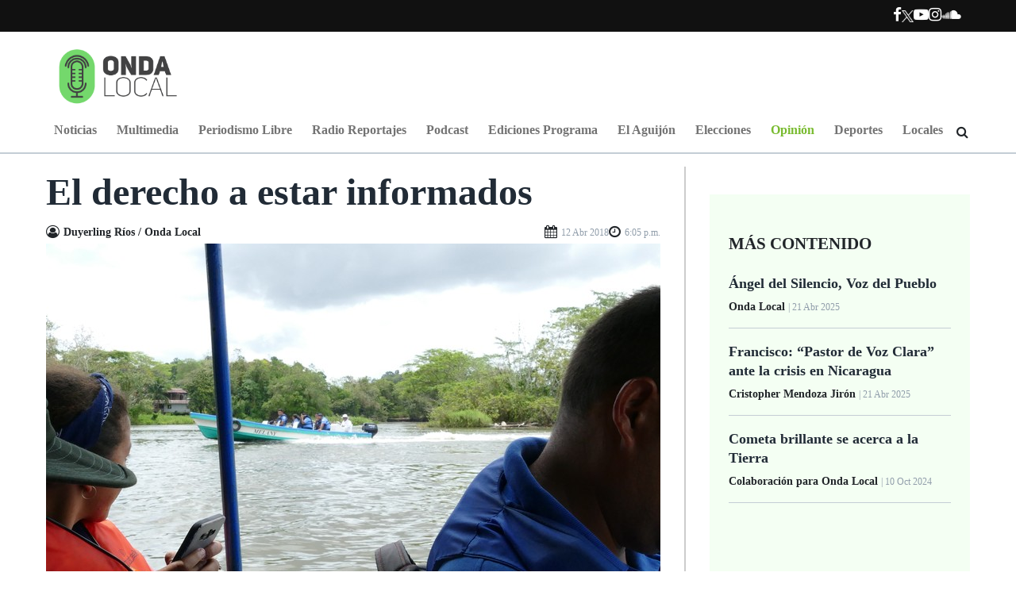

--- FILE ---
content_type: text/html; charset=utf-8
request_url: https://ondalocalni.com/opinion/50-el-derecho-a-estar-informados/
body_size: 13766
content:


<!DOCTYPE html>
<!--[if lt IE 7]>
<html class="no-js lt-ie9 lt-ie8 lt-ie7"> <![endif]-->
<!--[if IE 7]>
<html class="no-js lt-ie9 lt-ie8"> <![endif]-->
<!--[if IE 8]>
<html class="no-js lt-ie9"> <![endif]-->
<!--[if gt IE 8]><!-->
<html class="no-js" lang="es-ES">
<!--<![endif]-->

<head>
    
        <meta charset="utf-8">
        <meta http-equiv="X-UA-Compatible" content="IE=edge,chrome=1">
        <meta name="viewport" content="width=device-width, initial-scale=1">
        <meta name="author" content="Onda Local"/>
        <meta http-equiv="content-language" content="es, en"/>
        <meta name="keywords" lang="en-us" content="last, news,"/>
        <meta name="robots" content="noodp,noydir"/>
        <meta name="googlebot" content="noarchive"/>
        <meta name="copyright" content="Promedia"/>
        <meta name="geo.region" content="NI-MN"/>
        <meta name="DC.title" content="Onda Local"/>
        <meta name="geo.placename" content="Managua"/>
        <meta name="geo.position" content="12.141911;-86.278698"/>
        <meta name="ICBM" content="12.141911;-86.278698"/>
        <meta name="alexaVerifyID" content="ivl5RC13Y3A8QKYwwu1mKIEELkM"/>
        <meta name="google-site-verification" content="l3WwLq5nSAsKFseF7F3hE3fA7ULrwhlXfiVbogqNhw8"/>
    

    
    <meta name="title" lang="es" content="El derecho a estar informados"/>
    <meta name="description" lang="es" content="Desde hace tiempo la policía ha asumido ese papel, agreden, persiguen e impiden la libre movilización. Se está negando el derecho a estar informado."/>
    
    <meta name="news_keywords" lang="es" content="policia, perseguidos, periodistas, indio, maiz, reserva, cobertura, ejercito,"/>
    <meta name="keywords" lang="es" content="policia, perseguidos, periodistas, indio, maiz, reserva, cobertura, ejercito,"/>
    
    


    <title>
    
        El derecho a estar informados
    
 | Onda Local</title>
    <link href="https://ondalocalni.comrss/" type="application/atom+xml" rel="alternate" title="Feed de Onda Local"/>
    <link rel="icon" type="image/png" href="/media/general/onda-local-trasciende-fronteras.jpg">

    
    <!-- Facebook Metatags -->
    <meta property="og:title" content="El derecho a estar informados">
    <meta property="og:site_name" content="Onda Local"/>
    <meta property="og:url" content="get_absolute_url">
    <meta property="og:image" content="https://ondalocalni.com/media/articles/P1080233.JPG"/>
    <meta property="og:description" content="Desde hace tiempo la policía ha asumido ese papel, agreden, persiguen e impiden la libre movilización. Se está negando el derecho a estar informado."/>
    <meta property="article:author" content="https://www.facebook.com/ondalocalnicaragua"/>
    <meta property="article:publisher" content="https://www.facebook.com/ondalocalnicaragua"/>

    <!-- Twitter Metatags -->
    <meta name="twitter:card" content="summary_large_image">
    <meta name="twitter:site" content="@ondalocal">
    <meta name="twitter:creator" content="@ondalocal">
    <meta name="twitter:title" content="El derecho a estar informados">
    <meta name="twitter:domain" content="https://ondalocalni.com/opinion/50-el-derecho-a-estar-informados/">
    <meta name="twitter:image" content="https://ondalocalni.com/media/cache/ed/f8/edf8a775d854c232300c7863e0dfbe30.jpg">
    <meta name="twitter:description" content="Desde hace tiempo la policía ha asumido ese papel, agreden, persiguen e impiden la libre movilización. Se está negando el derecho a estar informado.">

    
    
    <!-- Mediapartners -->
    <script async src="https://pagead2.googlesyndication.com/pagead/js/adsbygoogle.js"></script>
    <script>
        (adsbygoogle = window.adsbygoogle || []).push({
            google_ad_client: "ca-pub-1070766784476639",
            enable_page_level_ads: true
        });
    </script>

    <!-- /Mediapartners -->

    <!-- Stylesheets -->
    <link rel="stylesheet" type="text/css"
          href="https://cdnjs.cloudflare.com/ajax/libs/font-awesome/4.7.0/css/font-awesome.css">

    <link rel="preconnect" href="https://fonts.googleapis.com">
    <link rel="preconnect" href="https://fonts.gstatic.com" crossorigin>
    <link href="https://fonts.googleapis.com/css2?family=Kanit:wght@300;400;500;700&family=Poppins:wght@300;400;500;700&family=Ubuntu:wght@300;400;500;700&display=swap" rel="stylesheet">
    <link rel="stylesheet" href="https://unpkg.com/swiper@7/swiper-bundle.min.css">
    <!-- cambiar -->

    
        <link rel="stylesheet" type="text/css" href="/static/dist/css/main.css?v=1.0">
    


    
    <link rel="stylesheet" type="text/css" href="https://cdn.jsdelivr.net/npm/slick-carousel@1.8.1/slick/slick.css"/>

    <!--/ Stylesheets -->

    <!-- Analytics -->
    
        <script>
            (function (i, s, o, g, r, a, m) {
                i['GoogleAnalyticsObject'] = r;
                i[r] = i[r] || function () {
                    (i[r].q = i[r].q || []).push(arguments)
                }, i[r].l = 1 * new Date();
                a = s.createElement(o),
                    m = s.getElementsByTagName(o)[0];
                a.async = 1;
                a.src = g;
                m.parentNode.insertBefore(a, m)
            })(window, document, 'script', 'https://www.google-analytics.com/analytics.js', 'ga');

            ga('create', 'UA-44013945-1', 'ondalocal.com.ni');
            ga('send', 'pageview');
        </script>
    
    <!--/ Analytics -->
    <!-- dfp_header_code -->
    
    


    
        
            
                <script async src="https://pagead2.googlesyndication.com/pagead/js/adsbygoogle.js?client=ca-pub-1070766784476639"
     crossorigin="anonymous"></script>
            
                <!-- Google Tag Manager -->
<script>(function(w,d,s,l,i){w[l]=w[l]||[];w[l].push({'gtm.start':
new Date().getTime(),event:'gtm.js'});var f=d.getElementsByTagName(s)[0],
j=d.createElement(s),dl=l!='dataLayer'?'&l='+l:'';j.async=true;j.src=
'https://www.googletagmanager.com/gtm.js?id='+i+dl;f.parentNode.insertBefore(j,f);
})(window,document,'script','dataLayer','GTM-K2DFSZ7');</script>
<!-- End Google Tag Manager -->
            
                <!-- Google tag (gtag.js) --> <script async src="https://www.googletagmanager.com/gtag/js?id=AW-11279975438"></script> <script> window.dataLayer = window.dataLayer || []; function gtag(){dataLayer.push(arguments);} gtag('js', new Date()); gtag('config', 'AW-11279975438'); </script>
            
        
    
    
    <!-- story tracking codes head -->
    
        
    
    <!-- end story tracking codes head -->

</head>

<body class="" id="start">
<!-- Facebook Root -->
<div id="fb-root"></div>
<script async defer crossorigin="anonymous"
        src="https://connect.facebook.net/es_LA/sdk.js#xfbml=1&version=v3.2&appId=1165459356947933&autoLogAppEvents=1">
</script>

    
        
            <!-- Google Tag Manager (noscript) -->
<noscript><iframe src="https://www.googletagmanager.com/ns.html?id=GTM-K2DFSZ7"
height="0" width="0" style="display:none;visibility:hidden"></iframe></noscript>
<!-- End Google Tag Manager (noscript) -->
        
    


    <!-- story tracking codes init body -->
    
        
    
    <!-- end story tracking codes init body -->

<!--/ Facebook Root -->

<!-- Header Primary -->

  
<header class="header-primary">
    <div class="header-toolbar px-6 py-md-2 py-1">
        <div class="container site-container">
            <div class="row">
                <div class="col-12 px-0">
                    <div class="d-flex flex-md-row flex-column no-wrap  justify-content-end  align-items-center">
                        <!--custom player-->
                        
                        <nav class="nav-toolbar d-flex">
                            <ul class="nav nav-social-links nav-without-bg">
                                <li>
                                    <a href="https://facebook.com/ondalocalnicaragua/" target="_blank" aria-label="Facebook">
                                        <i class="fa fa-facebook" aria-hidden="true"></i>
                                    </a>
                                </li>
                                <li>
                                    <a class="d-flex align-items-center" href="https://twitter.com/ondalocal" target="_blank" aria-label="Ir a Twitter">
                                        <img height="15" src="/static/img/logo-x-white.png" alt="Logo X">
                                    </a>
                                </li>
                                <li>
                                    <a href="https://youtube.com/channel/UC-6_VY2F5Ud8ry_RetuVTfQ" target="_blank" aria-label="Ir a Youtube">
                                        <i class="fa fa-youtube-play" aria-hidden="true"></i>
                                    </a>
                                </li>
                                <li>
                                    <a href="https://instagram.com/ondalocal" target="_blank" aria-label="Ir a Instagram">
                                        <i class="fa fa-instagram" aria-hidden="true"></i>
                                    </a>
                                </li>
                                <li>
                                    <a href="https://soundcloud.com/onda-local" target="_blank" aria-label="Ir a Souncloud">
                                        <i class="fa fa-soundcloud" aria-hidden="true"></i>
                                    </a>
                                </li>
                            </ul>
                        </nav>
                    </div>
                </div>
            </div>
        </div>
    </div>
    <div class="px-6 mt-lg-2 mt-0">
        <div class="container-fluid site-container px-0">
            <div class="d-flex justify-content-between align-items-center">
                <div class="d-flex logo-container">
                    <a href="/" aria-label="Ir a inicio">
                        <img src="/static/img/onda-local-logotipo.png" class="logo mt-2" alt="Logo onda local" />
                    </a>
                </div>
                <!-- adds-->
                <!-- <div class="header-add"></div> -->
                
                <div class="ad-wrapper">
                    
                    <div class="ad-container header-ad">
                        
                            
                        
                    </div>
                    
                </div>
                
                <!--End adds-->
            </div>
        </div>
    </div>
    <!--Navbar-->
    <nav class="navbar navbar-expand-lg navbar-light header-nav position-relative">
        <div class="container-fluid justify-content-start pos_rel position-relative" id="navbar-links">
            <button class="navbar-toggler border-0 collapsed" type="button" data-bs-toggle="collapse" data-bs-target="#navbarNavAltMarkup"
                aria-controls="navbarNavAltMarkup" aria-expanded="false" aria-label="Toggle navigation">
                <span class="navbar-toggler-icon"></span>
                <img class="navbar-close" src="/static/img/icons/close-icon.png" height="25" alt="close-icon">
            </button>
            <div class="logo-mobile">
                <a href="/" aria-label="Ir a inicio">
                    <img src="/static/img/onda-local-logotipo.png"  class="img-fluid logo__header" alt="Logo Onda local" />
                </a>
            </div>
            

<div class="sticky-bar-mobile">
    <div class="sticky-bar-mobile__icon sticky-bar-mobile__icon--share mb-5" id="share-icon">
        <i class="fa fa-share-alt sticky-bar-mobile__icon__img sticky-bar-mobile__icon__img--share" id="share-icon" aria-hidden="true"></i>
        <i class="fa fa-times sticky-bar-mobile__icon__img sticky-bar-mobile__icon__img--close " aria-hidden="true"></i>
    </div>

    <a href="https://www.facebook.com/sharer/sharer.php?u=https://ondalocalni.com/opinion/50-el-derecho-a-estar-informados/" aria-label="Compartir en Facebook"
    target="_blank">
        <div class="sticky-bar-mobile__icon">
            <svg viewBox="0 0 10 17" class="sticky-bar-mobile__icon__img">
                <g>
                    <use href="/static/img/icons/master.svg#facebook"></use>
                </g>
            </svg>
        </div>
    </a>

    <a href="https://twitter.com/share?text=El derecho a estar informados&url=https://ondalocalni.com/opinion/50-el-derecho-a-estar-informados/&via=OndaLocal" aria-label="Compartir en X"
    target="_blank">
    <div class="sticky-bar-mobile__icon">
            <svg viewBox="0 0 98 100" class="sticky-bar-mobile__icon__img">
                <g style="text-anchor: middle; dominant-baseline: middle;">
                    <use href="/static/img/icons/master.svg#twitter"></use>
                </g>
            </svg>
        </div>
    </a>

    <a href="whatsapp://send?text=Onda Local... leer mas: El derecho a estar informados - https://ondalocalni.com/opinion/50-el-derecho-a-estar-informados/" aria-label="Compartir por Whatsapp"
    target="_blank">
        <div class="sticky-bar-mobile__icon">
            <svg viewBox="0 0 21 21" class="sticky-bar-mobile__icon__img">
                <g style="text-anchor: middle; dominant-baseline: middle;">
                    <use href="/static/img/icons/master.svg#whatsapp"></use>
                </g>
            </svg>
        </div>
    </a>

    <a href="mailto:?subject=El derecho a estar informados - Onda Local... leer mas:https://ondalocalni.com/opinion/50-el-derecho-a-estar-informados/" aria-label="Compartir por correo">
        <div class="sticky-bar-mobile__icon">
            <svg viewBox="0 0 18 14" class="sticky-bar-mobile__icon__img">
                <g style="text-anchor: middle; dominant-baseline: middle;">
                    <use href="/static/img/icons/master.svg#messages"></use>
                </g>
            </svg>
        </div>
    </a>
</div>

            <div class="collapse navbar-collapse" id="navbarNavAltMarkup">
                <div class="navbar-nav w-100 justify-content-between px-lg-5 px-1 pb-2 pb-md-0">
                    <div class="navbar-logo">
                        <a class="nav-item nav-link px-0" href="/" aria-label="Ir a inicio"><img
                                src="/static/img/onda-local-logotipo-horizontal.png" class="img-fluid" alt="logo onda horizontal"></a>
                    </div>
                    
                    <a class="nav-link " aria-label="Ir a Noticias"
                        href="  /noticias/">
                        Noticias
                    </a>
                    
                    <a class="nav-link " aria-label="Ir a Multimedia"
                        href="  /multimedia/">
                        Multimedia
                    </a>
                    
                    <a class="nav-link " aria-label="Ir a Periodismo Libre"
                        href="  /periodismo-libre/">
                        Periodismo Libre
                    </a>
                    
                    <a class="nav-link " aria-label="Ir a Radio Reportajes"
                        href="  /galeria/audios/reportajes/">
                        Radio Reportajes
                    </a>
                    
                    <a class="nav-link " aria-label="Ir a Podcast"
                        href="  /galeria/audios/podcast/">
                        Podcast
                    </a>
                    
                    <a class="nav-link " aria-label="Ir a Ediciones Programa"
                        href="  /galeria/audios/ediciones/">
                        Ediciones Programa
                    </a>
                    
                    <a class="nav-link " aria-label="Ir a El Aguijón"
                        href="  /galeria/audios/el-aguijon/">
                        El Aguijón
                    </a>
                    
                    <a class="nav-link " aria-label="Ir a Elecciones"
                        href="  /elecciones-2021/">
                        Elecciones
                    </a>
                    
                    <a class="nav-link green-active" aria-label="Ir a Opinión"
                        href="  /opinion/">
                        Opinión
                    </a>
                    
                    <a class="nav-link " aria-label="Ir a Deportes"
                        href="  /deportes/">
                        Deportes
                    </a>
                    
                    <a class="nav-link " aria-label="Ir a Locales"
                        href="  /locales/">
                        Locales
                    </a>
                    
                    <i class="fa fa-search" aria-hidden="true"></i>
                </div>
            </div>
        </div>
        <form class="form-toolbar" id="cse-search-box" method="GET" action="/busqueda/">
            <input type="search" class="input-search fill_width" name="q" placeholder="Buscar..." />
            <i class="fa fa-times" id="fa-times_search" aria-hidden="true"></i>
        </form>
    </nav>
    <!--End Navbar-->
</header>
<!--End Header-->


<!--/ Header Primary -->



<div class="max-size">
    <!-- Main Content -->
    

<div class="p-relative">
    <!--Main-->
    <main class="site-main m-bottom-30 bt">
        
        
        <section class="mt-3 px-6 d-flex note-wrapper">
            <article class="pr-20 note" itemscope itemtype="https://schema.org/NewsArticle" itemprop="articleBody">
                <!-- Meta Google News - Start -->
                <link itemprop="mainEntityOfPage" href="/opinion/50-el-derecho-a-estar-informados/"/>
                <meta itemprop="articleSection" content=""/>
                <meta itemprop="dateModified" content="2024-03-28T17:58:12.673885-0600"/>
                <meta itemprop="datePublished" content="2018-04-12T18:05:38-0600"/>
                <span itemprop="publisher" itemscope itemtype="https://schema.org/Organization">
                    <meta itemprop="name" content="Onda local"/>
                    <span itemprop="logo" itemscope itemtype="https://schema.org/ImageObject">
                    <meta itemprop="url" content="/static/img/onda-local-logotipo.png"/>
                    <meta itemprop="width" content="455"/>
                    <meta itemprop="height" content="46"/>
                    </span>
                </span>
                <span itemprop="image" itemscope itemtype="https://schema.org/ImageObject">
                    <meta itemprop="url" content="/media/articles/P1080233.JPG"/>
                    <meta itemprop="name" content=""/>
                    <meta itemprop="width" content="800"/>
                    <meta itemprop="height" content="650"/>
                </span>
                <!-- Meta Google News - End -->
                <h1 itemprop="headline" class="note-title">El derecho a estar informados</h1>

                <!--User-->



    <div class="user d-flex d-flex-column justify-content-between gap-2">
        <div itemprop="author" itemscope itemtype="https://schema.org/Person" class="d-flex align-items-center">
            <i class="fa fa-user-circle-o" aria-hidden="true"></i>
            <span itemprop="name" class="author">
                Duyerling Ríos / Onda Local
            </span>
        </div>
        <ul class="user__dates">
            <li>
                <i class="fa fa-calendar" aria-hidden="true"></i>
                <span itemprop="datePublished" class="article-date">12 Abr 2018 </span>
            </li>
            <li>
                <i class="fa fa-clock-o" aria-hidden="true"></i>
                <span itemprop="datePublished" class="article-date">6:05 p.m. </span>
            </li>
            
        </ul>
    </div>





    <!--Image-->

    
        <div class="note-image mt-1">
        
            <a href="/opinion/50-el-derecho-a-estar-informados/" aria-label="Ir a Foto">
                <img src="/media/cache/60/98/6098b09101a21820250ff6cff3800631.jpg" class="img-fluid" alt=" None">
            </a>
        
        
    
</div>


                <!--Content-->
                <div class="mt-4">
                    <div class="social-links-note position-sticky">
                        <ul>
                            <li class="facebook">
                                <a href="https://www.facebook.com/sharer/sharer.php?u=https://ondalocalni.com/opinion/50-el-derecho-a-estar-informados/"
                                target="_blank" aria-label="Compartir en Facebook">
                                    <i class="fa fa-facebook" aria-hidden="true"></i>
                                </a>
                            </li>
                            <li class="twitter">
                                <a href="https://twitter.com/share?text=El derecho a estar informados&url=https://ondalocalni.com/opinion/50-el-derecho-a-estar-informados/&via=OndaLocal" aria-label="Compatir en X"
                                target="_blank">
                                    <img height="19" src="/static/img/logo-x-black.png" alt="Logo X">
                                </a>
                            </li>
                            <li class="whatsapp">
                                <a href="whatsapp://send?text=Onda Local... leer mas: El derecho a estar informados - https://ondalocalni.com/opinion/50-el-derecho-a-estar-informados/" aria-label="Compartir en Whatsapp"
                                target="_blank">
                                    <i class="fa fa-whatsapp" aria-hidden="true"></i>
                                </a>
                            </li>
                            <li class="gmail">
                                <a href="mailto:?subject=El derecho a estar informados - Onda Local... leer mas:https://ondalocalni.com/opinion/50-el-derecho-a-estar-informados/" aria-label="Compartir por correo">
                                    <i class="fa fa-envelope" aria-hidden="true"></i>
                                </a>
                            </li>
                        </ul>
                    </div>
                    
                    <!--Content-->
                    <div itemprop="description" class="note-body">
                        <p>En reiteradas ocasiones hemos escuchado el argumento &ldquo;no hay gasolina, no tenemos para combustible para ir a ver su caso, s&oacute;lo hay un oficial&rdquo;, sobre todo en casos de violencia contra las mujeres, las justificaciones sobran.

<p>Pero en ocasiones la situaci&oacute;n cambia. Con la emergencia por el incendio de una de las Reservas Biol&oacute;gicas m&aacute;s importantes de Centroam&eacute;rica, La Indio Ma&iacute;z, un grupo de periodistas independientes y ambientalistas decidimos viajar a San Juan de Nicaragua para realizar una cobertura especial y visibilizar las voces de ind&iacute;genas y comunitarios de la zona.&nbsp;

<p>A las seis de la ma&ntilde;ana llegamos a la portuaria de San Carlos para emprender un viaje&nbsp; de m&aacute;s de ocho horas. Despu&eacute;s de esperar unos 20 minutos, finalmente otorgaron la orden de zarpe y emprendimos la traves&iacute;a.

<p>No llegamos lejos. A la 8:40 arribamos al puesto militar ubicado en el municipio El Castillo. El Sargento Sanders solicit&oacute; los papeles al conductor de la lancha y nos pidi&oacute; las c&eacute;dulas. Las guard&oacute; en el bolsillo de su uniforme y se retir&oacute;. Pensamos que har&iacute;an los chequeos rutinarios, comunes cuando uno pasa por los nueve puestos militares que existen a lo largo del R&iacute;o San Juan hasta llegar a San Juan de Nicaragua.

<p>Pasaron las horas, dos horas, tres y no hab&iacute;a respuesta. &nbsp;El Sargento caminada de un lado a otro sin decir nada, nos acercamos a preguntar y expres&oacute; que estaba esperando una llama de su jefe. Cuatro horas de espera, seguimos reclamando nos devuelvan la c&eacute;dula. Sander dijo que ven&iacute;a la Polic&iacute;a Nacional y que los documentos los entregar&iacute;a a ellos. Finalmente una oficial, Zeneida Mairena, pregunta por el responsable del grupo, que a una persona le va explicar por qu&eacute; no podemos viajar.

<p>Por nuestra seguridad, dice, pero una se pregunta, que hay de la seguridad de las m&aacute;s de cien personas que viajan en las embarcaciones del transporte colectivo que s&iacute; lograron viajar. Ante reclamos y exigencias de nuestro derechos nos dijeron, &ldquo;regresen a San Carlos y les entregamos las c&eacute;dulas&rdquo;. No accedimos, no somos delicuentes ni hemos cometido ning&uacute;n delito.

<p>Cinco horas de espera. Finalmente nos entregan las c&eacute;dulas con la advertencia que si intent&aacute;bamos viajar en transporte colectivo nos iban a bajar, que estaba suspendido cualquier tipo de transporte para San Juan de Nicaragua. Luego conocimos que el Ej&eacute;rcito declar&oacute; zona de seguridad en Indio Ma&iacute;z.

<p>El grupo decidi&oacute; quedarse en El Castillo para conocer las percepciones de la gente local.

<h2><strong>Vigilados&nbsp; </strong></h2>

<p>Fuimos vigilados. Al d&iacute;a siguiente, siete de la ma&ntilde;ana, el grupo de polic&iacute;as estaban casi en la sala del hotel donde nos hosped&aacute;bamos. Desayunamos con los polic&iacute;as al lado, suponemos que trataban de escuchar nuestras conversaciones.

<p>Tomamos una lancha de regreso a San Carlos. Despu&eacute;s de pasar Boca de S&aacute;balos nos dimos cuenta que una lancha nos segu&iacute;a, era los polic&iacute;as. No pod&iacute;an ni disimular, par&aacute;bamos para ver las reacciones y ellos lo hac&iacute;an tambi&eacute;n. &nbsp;

<p>La persecuci&oacute;n no termin&oacute;. Ya en San Carlos nos subimos a la camioneta rumbo a Managua, una patrulla nos segu&iacute;a, volvimos a detenernos incr&eacute;dulos de lo que presenci&aacute;bamos, la patrulla tambi&eacute;n se detuvo y se orill&oacute; para no perder visibilidad. Hasta que llegamos al ret&eacute;n P&aacute;jaro Negro la patrulla se dej&oacute; ver. &nbsp;

<p>Desde hace mucho tiempo la polic&iacute;a ha asumido ese papel, agreden, persiguen, se vuelven fot&oacute;grafos e impiden la libre movilizaci&oacute;n. Si usted es uno de los que creo que fue correcto que no nos dejaran pasar, sepa que se est&aacute; negando su propio derecho a estar informado.
                        <!--End Content-->

                        <div class="mb-4">
                            <ul class="tags__list">
                                
                                <li><a target="_blank" href="/tag/medio-ambiente" aria-label="Ir a Medio Ambiente">#Medio Ambiente</a></li>
                                
                                <li><a target="_blank" href="/tag/policia-orteguista" aria-label="Ir a Policía Orteguista">#Policía Orteguista</a></li>
                                
                                <li><a target="_blank" href="/tag/ejercito-de-nicaragua" aria-label="Ir a Ejército de Nicaragua">#Ejército de Nicaragua</a></li>
                                
                                <li><a target="_blank" href="/tag/reserva-indio-maiz" aria-label="Ir a Reserva Indio Maíz">#Reserva Indio Maíz</a></li>
                                
                            </ul>
                        </div>
                        <div class="note-article trim_text trim_text--line-size-2 text-site-green">
                            
                                <a class="text-dark" href="/opinion" aria-label="Ir a opinion">Opinión</a> |
                            
                            <span class="text-site-green">El derecho a estar informados</span>
                        </div>
                    </div>
                </div>
            </article>
            <!--Aside-->
            
                <aside class="aside">
                    



    <div class=" ad-280 ad-container mb-35"> </div>


<!--More Content-->

    <div class="more-content aside-bg px-4 mb-35">
        <h4 class="my-4 text-uppercase h4-title">M&aacute;s Contenido</h4>
        
            <div class="list mb-1 mt-3">
                <h5><a href="/opinion/197-angel-gahona-periodista-nicaragua-asesinado-abril/" aria-label="Ir a Ángel del Silencio, Voz del Pueblo">Ángel del Silencio, Voz del Pueblo</a></h5>
                <p class="author">
                    Onda Local <span class="article-date">| 21 Abr 2025</span>
                </p>
            </div>
        
            <div class="list mb-1 mt-3">
                <h5><a href="/opinion/196-papa-francisco-alzo-voz-nicaragua/" aria-label="Ir a Francisco: “Pastor de Voz Clara” ante la crisis en Nicaragua">Francisco: “Pastor de Voz Clara” ante la crisis en Nicaragua</a></h5>
                <p class="author">
                    Cristopher Mendoza Jirón <span class="article-date">| 21 Abr 2025</span>
                </p>
            </div>
        
            <div class="list mb-1 mt-3">
                <h5><a href="/opinion/195-cometa-brillante-acerca-tierra/" aria-label="Ir a Cometa brillante se acerca a la Tierra">Cometa brillante se acerca a la Tierra</a></h5>
                <p class="author">
                    Colaboración para Onda Local <span class="article-date">| 10 Oct 2024</span>
                </p>
            </div>
        
    </div>





    <div class="ad-600 ad-container mb-35">
        
    </div>



<!--subscribe-->
<div class="subscribe aside-bg  text-center mb-35">
    <h4 class="h4-title text-uppercase px-3">Suscribete al Bolet&iacute;n</h4>
    <p class="subscribe-title">Suscribete ahora mismo y obten la mejor informacion nacional
        e internacional.</p>
    <div class="form px-3">
        <form id="subscribe-form" action="/suscripcion/" method="post">
            <input type="hidden" name="csrfmiddlewaretoken" value="KbEnMJxByeTH0ZrE7r57RaMLxrLJq799anbSkPcnLzZRzeOMIjybzPUAi4H2b3g8">
            <input type="email" name="email" required placeholder="Tu correo aqui">
            <button class="w-100 mt-2" type="submit" aria-label="Suscribete ahora">Suscribete ahora</button>
        </form>
    </div>
</div>


    <div class="ad-280 ad-container mb-35">
        
    </div>


<!--Video-->

    
        <article class="p-relative w-100 mb-35">
            <a href="/galeria/videos/50-asi-se-instaura-una-dinastia/" aria-label="Ir a Así se instaura una dinastía">
                <img src="/static/img/media-play-video.png" class="icon-top" alt="play-video">
            </a>
            
                <a href="/galeria/videos/50-asi-se-instaura-una-dinastia/" aria-label="Ir a Así se instaura una dinastía">
                    <img src="/media/cache/a6/64/a664d2fb5914a3018389d6e4667ca15d.jpg" alt="" class="img-fluid">
                </a>
            
            <h4 class="slider-title absolute-title">
                <a href="/galeria/videos/50-asi-se-instaura-una-dinastia/" aria-label="Ir a Así se instaura una dinastía">Así se instaura una dinastía</a>
            </h4>
        </article>
    



    <div class="ad-280 ad-container">
        
    </div>

                </aside>
            
        </section>

        <!--Zona de anuncio -->

        
            <section class="py-5 d-flex justify-content-center px-6 mt-md-5 mt-0 bb">
                <div class="ad-container ad-1200 ad-h__280">
                    
                </div>
            </section>
        


        <!--Te podria interesar-->
        <section>
            <div class="container-fluid px-6 py-5">
                <p class="section-title">Te podr&iacute;a interesar</p>
                <div class="row mt-3">
                    
                    <div class="col-lg-3 col-md-6 col-12">
                        <article class="post-content">
                            <div class="p-relative">
                                
                                <img src="/media/cache/bd/0c/bd0ca82950e509c0561a2160bed39b17.jpg" class="img-fluid" alt="None">
                                
                                
                                <span class="post-tag">Opiniones</span>
                                
                            </div>
                            <p class="post-title">
                                <a href="/opinion/19-jovenes-de-centroamerica-realizaron-simulacion-de-la-cop20/"> Jóvenes de Centroamérica realizaron simulación de la COP20</a>
                            </p>
                            <p class="author"> Julio López <span class="post-date">|
                                    octubre 20, 2014 </span>
                            </p>
                        </article>
                    </div>
                    
                    <div class="col-lg-3 col-md-6 col-12">
                        <article class="post-content">
                            <div class="p-relative">
                                
                                <img src="/media/cache/83/6c/836cecb0280d59e8c9d73039b0d92aff.jpg" class="img-fluid" alt="None">
                                
                                
                                <span class="post-tag">Opiniones</span>
                                
                            </div>
                            <p class="post-title">
                                <a href="/opinion/24-lo-que-deja-la-mineria/"> Lo que deja la minería</a>
                            </p>
                            <p class="author"> Cristian Alvarenga <span class="post-date">|
                                    octubre 22, 2015 </span>
                            </p>
                        </article>
                    </div>
                    
                    <div class="col-lg-3 col-md-6 col-12">
                        <article class="post-content">
                            <div class="p-relative">
                                
                                <img src="/media/cache/92/ed/92ed965ad445188303aa46befc69a186.jpg" class="img-fluid" alt="None">
                                
                                
                                <span class="post-tag">Opiniones</span>
                                
                            </div>
                            <p class="post-title">
                                <a href="/opinion/30-dos-periodistas-y-unas-viejas-vandalicas/"> Dos periodistas y unas viejas vandálicas</a>
                            </p>
                            <p class="author"> Abixael Mogollón <span class="post-date">|
                                    septiembre 30, 2016 </span>
                            </p>
                        </article>
                    </div>
                    
                    <div class="col-lg-3 col-md-6 col-12">
                        <article class="post-content">
                            <div class="p-relative">
                                
                                <img src="/media/cache/d6/5a/d65a660e17bb264dfe244d998b01b9cc.jpg" class="img-fluid" alt="None">
                                
                                
                                <span class="post-tag">Opiniones</span>
                                
                            </div>
                            <p class="post-title">
                                <a href="/opinion/38-furia-y-toro-la-leyenda/"> Furia y Toro, la leyenda</a>
                            </p>
                            <p class="author"> Abixael Mogollón G <span class="post-date">|
                                    febrero 2, 2017 </span>
                            </p>
                        </article>
                    </div>
                    
                </div>
            </div>
        </section>

        

        <!--Multimedia-->
        <section class="bg-dark media">
            <div class="container-fluid px-6 py-5">
                <p class="section-title mb-4 text-white">Multimedia</p>
                <div class="row">
                    <div class="col-lg-4 mb-3">

                        
                        <article class="p-relative">
                            
                            <img src="/media/cache/29/26/2926b3cd699e99e4ddff43c236a156e6.jpg" alt="None" class="img-fluid" />
                            
                            <p class="slider-title p-absolute-title"> <a href="/galeria/audios/ediciones/493-luchamos-por-iguales-derechos-para-todas/" aria-label="Ir a Luchamos por iguales derechos para todas">
                                    Luchamos por iguales derechos para todas
                                </a> </p>
                            </p>
                            <a href="/galeria/audios/ediciones/493-luchamos-por-iguales-derechos-para-todas/" aria-label="Ir a Luchamos por iguales derechos para todas">
                                <img src="/static/img/media-play-audio.png" class="icon-top" alt="icon-audio">
                            </a>
                        </article>
                        


                    </div>
                    <div class="col-lg-4 mb-3">
                        
                        <article class="p-relative">
                            
                            <img src="/media/cache/03/78/0378f20fe92f8bdd46b32f38e3f7802c.jpg" alt="None" class="img-fluid" />
                            
                            <p class="slider-title p-absolute-title"> <a href="/galeria/videos/41-mapa-costa-caribe-nicaragua/" aria-label="Ir a Mapa de la Costa Caribe de Nicaragua">
                                    Mapa de la Costa Caribe de Nicaragua
                                </a> </p>
                            </p>
                            <a href="/galeria/videos/41-mapa-costa-caribe-nicaragua/" aria-label="Ir a Mapa de la Costa Caribe de Nicaragua">
                                <img src="/static/img/media-play-video.png" class="icon-top" alt="icon-play">
                            </a>
                        </article>
                        
                    </div>
                    <div class="col-lg-4 mb-3">
                        
                        <article class="p-relative">
                            
                            <img src="/media/cache/7e/79/7e79b49224cb48f10756cbb766ef026f.jpg" alt="None" class="img-fluid" />
                            
                            <p class="slider-title p-absolute-title"> <a href="/galeria/fotos/44-asi-se-vivio-la-marcha-del-orgullo-lgbtiq-en-costa-rica/" aria-label="Ir a Así se vivió la marcha del Orgullo LGBTIQ+ en Costa Rica">
                                    Así se vivió la marcha del Orgullo LGBTIQ+ en Costa Rica
                                </a> </p>
                            </p>
                            <a href="/galeria/fotos/44-asi-se-vivio-la-marcha-del-orgullo-lgbtiq-en-costa-rica/" aria-label="Ir a Así se vivió la marcha del Orgullo LGBTIQ+ en Costa Rica">
                                <img src="/static/img/media-ver-foto.png" class="icon-top" alt="icon-media">
                            </a>
                        </article>
                        
                    </div>
                </div>

            </div>
        </section>

    </main>
</div>


    <!--/ Main Content -->
</div>


  
<footer>
    <div
        class="container-fluid d-flex flex-md-column flex-lg-row align-items-center px-6 justify-content-lg-between justify-content-center footer">
        <div class="d-flex logo-container h-inherit w-25">
            <a href="/" aria-label="Ir a inicio">
                <img src="/static/img/logo-ondalocal-white.png" class="logo mt-2" alt="Logo onda local"/>
            </a>
        </div>

        <nav class="d-flex justify-content-evenly align-sm-items-center h-inherit flex-sm-column flex-column">
            <div class="d-flex flex-md-row align-items-center flex-column">
                <a aria-label="Ir a contactenos" class="nav-link text-white " href="/contacto/">Cont&aacute;ctenos</a>
                <a aria-label="Ir a politicas de privacidad" class="nav-link text-white " href="/pagina/politica-de-privacidad/">Pol&iacute;tica de Privacidad</a>
                <a aria-label="Ir a anunciate" class="nav-link text-white " href="/pagina/anunciate/">Anunciate</a>
                <a aria-label="Ir a quienes somos" class="nav-link text-white pr-none" href="/pagina/acerca/">Qui&eacute;nes Somos</a>
            </div>

            <ul class="nav nav-social-links">
                <!--Social links-->
                <li role="presentation">
                    <a href="https://facebook.com/ondalocalnicaragua/" target="_blank" aria-label="Ir a Facebook">
                        <i class="fa fa-facebook" aria-hidden="true"></i>
                    </a>
                </li>
                <li role="presentation">
                    <a href="https://twitter.com/ondalocal" target="_blank" aria-label="Ir a X">
                        <img height="15" src="/static/img/logo-x-white.png" alt="Logo X">
                    </a>
                </li>
                <li role="presentation">
                    <a href="https://youtube.com/channel/UC-6_VY2F5Ud8ry_RetuVTfQ" target="_blank" aria-label="Ir a Youtube">
                        <i class="fa fa-youtube-play" aria-hidden="true"></i>
                    </a>
                </li>
                <li role="presentation">
                    <a href="https://instagram.com/ondalocal" target="_blank" aria-label="Ir a Instagram">
                        <i class="fa fa-instagram" aria-hidden="true"></i>
                    </a>
                </li>
                <li role="presentation">
                    <a href="https://soundcloud.com/onda-local" target="_blank" aria-label="Ir a Soundcloud">
                        <i class="fa fa-soundcloud" aria-hidden="true"></i>
                    </a>
                </li>
            </ul>
        </nav>
    </div>
    <div class="container-fluid bg-dark second-footer">
        <div class="row align-items-center justify-content-center">
            <div class="col-lg-8 col-md-8 col-ms-6 col-12 py-2 text-white copyright">
                &copy; <span>Onda Local 2021. Todos los derechos reservados</span>
            </div>
            <div class="col-lg-4 col-md-4 go-back-up justify-content-end col-ms-6 col-12 d-flex">
                <a class="js-scroll" href="#start" aria-label="Volver arriba">
                    <button aria-label="Volver arriba" >Volver Arriba</button>
                </a>
            </div>
        </div>

    </div>
</footer>
<!--bootstrap-->
<script defer src="https://cdn.jsdelivr.net/npm/bootstrap@5.0.2/dist/js/bootstrap.bundle.min.js"
    integrity="sha384-MrcW6ZMFYlzcLA8Nl+NtUVF0sA7MsXsP1UyJoMp4YLEuNSfAP+JcXn/tWtIaxVXM" crossorigin="anonymous">
</script>
<!--Swiper-->
<script defer src="https://unpkg.com/swiper@7/swiper-bundle.min.js"></script>

<!-- Footer Primary -->

<!--/ Footer Primary -->

<div class="modal fade stream-modal" role="dialog" aria-labelledy="StreamModalLabel">
    <div class="modal-dialog" role="document">
        <div class="modal-content">
            <div class="modal-header">
                <button type="button" class="close" data-dismiss="modal" aria-label="Close"><span
                        aria-hidden="true">&times;</span></button>
                <p class="modal-title">Enlaces</p>
            </div>
            <div class="modal-body">
                <div>
                    <p>
                        <a href="https://ondalocalni.comondalocal.m3u" class="btn btn-primary" aria-label="Ir a iTunes">iTunes</a>
                        <a href="https://ondalocalni.comondalocal.asx" class="btn btn-primary" aria-label="Ir a Windows">Windows</a>
                        <audio class="audio-streaming" controls preload>
                            <source src="https://ondalocalni.comondalocal.mp3"/>
                        </audio>
                    </p>
                    
                </div>
            </div>
        </div>
    </div>
</div>

<div class="modal fade" id="subscribe-modal" tabindex="-1" role="dialog" aria-labelledy="SuscribeModalLabel">
    <div class="modal-dialog" role="document">
        <div class="modal-content">
            <div class="modal-header">
                <button type="button" class="close" data-dismiss="modal" aria-label="Close"><span
                        aria-hidden="true">&times;</span></button>
                <p class="modal-title" id="myModalLabel">Suscríbete a nuestras noticias</p>
            </div>
            <div class="modal-body">
                <form id="subscribe-form" method="post" action="/suscripcion/">
                    <input type="hidden" name="csrfmiddlewaretoken" value="KbEnMJxByeTH0ZrE7r57RaMLxrLJq799anbSkPcnLzZRzeOMIjybzPUAi4H2b3g8">
                    <section class="remove">
                        <div class="form-group">
                            <label>Correo Electrónico:</label>
                            <input type="email" name="email" placeholder="ondalocal@email.com"
                                   class="form-control"/>
                        </div>
                        <div class="form-group">
                            <button type="submit" class="btn btn-primary" aria-label="Suscribirse">Suscribirse</button>
                        </div>
                    </section>
                </form>
            </div>
        </div>
    </div>
</div>



<!-- audio bar  -->
<div class="audio-bar bg-dark px-6 d-flex no-wrap is-hidden justify-content-between align-items-center"
     id="podcast-player">
    <div class="audio-bar-play d-flex align-items-center no-wrap ">
            <span data-action="play">
                <i class="fa fa-play" aria-hidden="true"></i>
            </span>
        <div class="podcast">
            <p class="podcast-title">Ser mujer y negra en Nicaragua: la lucha por el reconocimiento
                de sus derechos</p>
            <audio src=""></audio>
            <div class="progress">
                <input type="range" data-action="progress" value="0" min="0" max="100" step="0.01"
                       id="progress-range">
                <div class="progress-bar" role="progressbar" aria-valuenow="0.7864417438357163" aria-valuemin="0"
                     aria-valuemax="100" style="width: 0.786442%;" aria-label="Progress bar" title="Progress bar"></div>
            </div>
        </div>
    </div>
    <div class="controls">
        <div class="tools d-flex align-items-center no-wrap">
            <div class="icon-box">
                <img src="/static/img/icon-sound.png" alt="sound-icon" id="sound-icon">
            </div>
            <div class="volumen d-none">
                <input type="range" class="range" data-action="progress" value="0.9" min="0" max="1" step="0.01"
                       id="volumen">
                <div class="volumen-bar" role="progressbar" aria-valuenow="90.7864417438357163" aria-valuemin="0"
                     aria-valuemax="1" style="width: 90.786442%;" aria-label="Progress bar" title="Progress bar"></div>
            </div>

            <div class="icon-box">
                <img src="/static/img/icon-close.png" alt="close-icon" id="close-icon">
            </div>
        </div>
    </div>
</div>
<!--End audio bar-->




<script src="https://code.jquery.com/jquery-3.7.1.min.js" integrity="sha256-/JqT3SQfawRcv/BIHPThkBvs0OEvtFFmqPF/lYI/Cxo=" crossorigin="anonymous"></script>

    <script defer type="text/javascript" src="https://cdn.jsdelivr.net/npm/slick-carousel@1.8.1/slick/slick.min.js"></script>
    <script defer src="/static/js/elections.js"></script>
    <script defer type="text/javascript">
        // $('.editor-linkbox').attr('style', 'width: 100% !important');
        $('.editor-linkbox').each(function () {
            $(this).attr('onclick', $(this).attr('data-link'));
            $(this).removeAttr('data-link');
            if ($(this).attr('data-color')) {
                var color = $(this).attr('data-color');
                $(this).addClass(color);
            }
        });
    </script>




<!-- Scripts -->

    <script defer type="text/javascript" src="/static/dist/js/main.js?v=1.0"></script>


<script defer type="text/javascript">
    $(document).ready(function () {
        // Now marquee
        $("#network-links").resize(function () {
            var totalWidth = 0;
            $(this).find("li").each(function () {
                totalWidth += $(this).outerWidth();
            })
            var $marquee = $(this).next(".now").find(".content");
            if ($marquee.outerWidth() > totalWidth) {
                $marquee.css("width", (totalWidth - 60) + "px");
                $marquee.css("display", "inline-block");
                $marquee.css("overflow", "hidden");
                $marquee.css("position", "relative");
                $marquee.css("top", "4px");
                $marquee.marquee({
                    speed: 5000,
                    gap: 50,
                    delayBeforeStart: 0,
                    direction: 'left',
                    duplicated: true,
                    pauseOnHover: true
                });
            }
        });
        $("#network-links").resize();
    });
</script>
<!-- Place this tag after the last +1 button tag. -->
<script async type="text/javascript">
    window.___gcfg = {
        lang: 'es-419'
    };

    (function () {
        var po = document.createElement('script');
        po.type = 'text/javascript';
        po.async = true;
        po.src = 'https://apis.google.com/js/plusone.js';
        var s = document.getElementsByTagName('script')[0];
        s.parentNode.insertBefore(po, s);
    })();
</script>
<!--/ End Scripts -->

    



    <!-- story tracking codes final body -->
    
        
    
    <!-- end story tracking codes final body -->

</body>

</html>


--- FILE ---
content_type: text/html; charset=utf-8
request_url: https://www.google.com/recaptcha/api2/aframe
body_size: 183
content:
<!DOCTYPE HTML><html><head><meta http-equiv="content-type" content="text/html; charset=UTF-8"></head><body><script nonce="pKsb4gR74o5BEUJvOuYN1g">/** Anti-fraud and anti-abuse applications only. See google.com/recaptcha */ try{var clients={'sodar':'https://pagead2.googlesyndication.com/pagead/sodar?'};window.addEventListener("message",function(a){try{if(a.source===window.parent){var b=JSON.parse(a.data);var c=clients[b['id']];if(c){var d=document.createElement('img');d.src=c+b['params']+'&rc='+(localStorage.getItem("rc::a")?sessionStorage.getItem("rc::b"):"");window.document.body.appendChild(d);sessionStorage.setItem("rc::e",parseInt(sessionStorage.getItem("rc::e")||0)+1);localStorage.setItem("rc::h",'1769183650511');}}}catch(b){}});window.parent.postMessage("_grecaptcha_ready", "*");}catch(b){}</script></body></html>

--- FILE ---
content_type: image/svg+xml
request_url: https://ondalocalni.com/static/img/icons/master.svg
body_size: 5646
content:
<svg xmlns="http://www.w3.org/2000/svg" xmlns:xlink="http://www.w3.org/1999/xlink"
    class="svg-sprite" viewBox="0 0 24 24">
    <symbol id="facebook">
        <path
            d="M6.66668 9.49999H8.75001L9.58334 6.38888H6.66668V4.83332C6.66668 4.03221 6.66668 3.27776 8.33334 3.27776H9.58334V0.664431C9.31168 0.630987 8.28584 0.555542 7.20251 0.555542C4.94001 0.555542 3.33334 1.84432 3.33334 4.2111V6.38888H0.833344V9.49999H3.33334V16.1111H6.66668V9.49999Z"
            fill="#000" />
    </symbol>
    <symbol id="twitter">
        <path
            d="M0.332031 0.527344C0.527344 0.839844 9.08203 13.2812 19.3359 28.2227C29.5898 43.1641 37.9883 55.4688 37.9883 55.5664C37.9883 55.6836 29.5703 65.5664 19.2578 77.5586C8.96484 89.5312 0.410156 99.4922 0.253906 99.668C0 99.9805 0.273438 100 4.27734 100H8.57422L25.1562 80.7227C34.2773 70.1367 41.8359 61.4258 41.9336 61.4062C42.0508 61.3672 48.1055 70.0391 55.3906 80.6641L68.6523 100H83.1836C96.9531 100 97.6953 99.9805 97.5195 99.6484C97.4219 99.4727 88.5352 86.5234 77.793 70.8984C67.0508 55.2734 58.2422 42.4414 58.2422 42.3828C58.2422 42.3047 66.4062 32.7734 76.3867 21.1914L94.5117 0.0976562L90.3125 0.0390625C86.8555 0 86.0547 0.0390625 85.8008 0.273438C85.625 0.429688 78.4961 8.69141 69.9609 18.6133C61.4258 28.5547 54.375 36.6406 54.2969 36.6016C54.2188 36.543 48.5156 28.3008 41.6211 18.2617L29.082 0H14.5312H0L0.332031 0.527344ZM55.3125 49.9219C72.0117 73.8281 85.7227 93.457 85.7422 93.5742C85.8008 93.6914 83.4375 93.7305 79.2188 93.7109L72.6172 93.6523L42.1875 50.1367C25.4492 26.1914 11.7578 6.5625 11.7578 6.52344C11.7578 6.48438 14.7266 6.44531 18.3594 6.44531L24.9414 6.46484L55.3125 49.9219Z"
            fill="#000" />
    </symbol>
    <symbol id="messages">
        <path
            d="M1.3525 0.0123935C1.31268 0.0196333 1.20046 0.0522137 1.10272 0.0847936L0.928955 0.139094L2.87652 2.0939C6.16349 5.38449 8.28482 7.45514 8.4803 7.56374C8.96538 7.83162 9.55906 7.83162 10.0441 7.56374C10.2396 7.45514 12.361 5.38449 15.6479 2.0939L17.5955 0.142714L17.4217 0.0739336C17.2516 0.00877333 16.9873 0.00515318 9.33462 0.00153351C4.98337 -0.00208664 1.39232 0.00153351 1.3525 0.0123935Z"
            fill="#000" />
        <path
            d="M0.0819032 1.0992C0.016743 1.26572 0.013123 1.50826 0.00226294 6.39528C-0.00497708 11.514 -0.00135707 11.7058 0.114483 11.9846L0.157923 12.0859L2.96343 9.29853L5.76894 6.5075L4.17614 4.91108C3.30009 4.03141 2.03671 2.77527 1.36701 2.12005L0.147063 0.929063L0.0819032 1.0992Z"
            fill="#000" />
        <path
            d="M15.5575 3.71186L12.7556 6.50289L15.5575 9.29391C17.6426 11.3646 18.3703 12.0705 18.392 12.0306C18.4065 12.0017 18.4427 11.8822 18.4752 11.7664C18.5223 11.5818 18.5295 10.9048 18.5295 6.50289C18.5295 2.10095 18.5223 1.42401 18.4752 1.23939C18.4427 1.12355 18.4065 1.00409 18.392 0.975128C18.3703 0.935308 17.6426 1.64121 15.5575 3.71186Z"
            fill="#000" />
        <path
            d="M3.71998 10.0796L0.918091 12.8634L1.11719 12.9322C1.30905 12.9974 1.53711 13.001 9.26222 13.001C16.933 13.001 17.2154 12.9974 17.4036 12.9322L17.5955 12.867L16.0099 11.2742C15.1339 10.3982 13.8705 9.14566 13.1972 8.48682L11.9772 7.2886L11.4777 7.77368C11.2062 8.04156 10.884 8.32392 10.7681 8.39994C10.0152 8.8995 9.0414 8.99 8.2088 8.64248C7.83955 8.48682 7.58253 8.29496 7.05039 7.7773C6.77889 7.51666 6.54721 7.29946 6.53635 7.29946C6.52911 7.29946 5.25849 8.55198 3.71998 10.0796Z"
            fill="#000" />
    </symbol>
    <symbol id="whatsapp">
        <g clip-path="url(#clip0_619_11152)">
            <path
                d="M9.74102 0.024334C8.15781 0.176092 6.96426 0.520624 5.66816 1.18918C3.69121 2.21457 2.0957 3.84289 1.10723 5.84445C0.725781 6.61144 0.549414 7.08312 0.348438 7.83781C0.102344 8.78937 0.0285156 9.36769 0.0244141 10.4177C0.0244141 10.9427 0.0449219 11.5087 0.0736328 11.7302C0.299219 13.4118 0.824219 14.8597 1.70605 16.2132L2.00137 16.6685L1.34922 18.5921C0.988281 19.6544 0.701172 20.5239 0.709375 20.5321C0.717578 20.5404 1.61172 20.2614 2.70273 19.9128C3.79375 19.5642 4.7002 19.2771 4.7207 19.2771C4.73711 19.2771 4.90527 19.3714 5.09395 19.4904C5.28262 19.6052 5.67637 19.8185 5.96758 19.9579C8.62129 21.2253 11.6523 21.3361 14.3676 20.2573C17.4438 19.0392 19.8063 16.3691 20.6512 13.1616C20.9096 12.1773 20.9711 11.64 20.9711 10.4997C20.9711 9.35949 20.9096 8.82219 20.6512 7.83781C19.6586 4.07668 16.6439 1.15226 12.8377 0.262224C12.1979 0.114569 11.5334 0.0366383 10.7254 0.024334C10.2742 0.0161304 9.83125 0.0161304 9.74102 0.024334ZM7.23906 4.88879C7.30879 4.9257 7.40313 5.02414 7.45234 5.11437C7.57129 5.33176 8.57207 7.73117 8.60078 7.87883C8.6377 8.0634 8.45313 8.37922 8.04707 8.83859C7.62051 9.31847 7.53027 9.47023 7.56719 9.6425C7.63691 9.95422 8.58438 11.2134 9.1709 11.7671C10.0773 12.6243 11.4473 13.4405 12.0584 13.4857C12.3742 13.5062 12.485 13.42 12.9689 12.7802C13.1863 12.489 13.416 12.1978 13.4857 12.1321C13.6416 11.9722 13.8754 11.9394 14.142 12.0378C14.4783 12.165 16.5414 13.1698 16.6891 13.2806L16.8285 13.3831L16.8039 13.8179C16.7465 14.9335 16.3527 15.5118 15.3191 16.0163C14.3348 16.4962 13.5637 16.4839 12.0584 15.963C10.0322 15.2616 8.96172 14.5931 7.50566 13.1288C6.77559 12.3987 6.25879 11.7794 5.66816 10.9304C4.69199 9.53586 4.31875 8.45715 4.42949 7.36203C4.51973 6.48429 4.82734 5.83625 5.44668 5.21691C5.74609 4.9175 6.13574 4.79445 6.72637 4.81496C6.97656 4.82316 7.16113 4.84777 7.23906 4.88879Z"
                fill="#000" />
        </g>
        <defs>
            <clipPath id="clip0_619_11152">
                <rect width="21" height="21" fill="#000" />
            </clipPath>
        </defs>
    </symbol>
</svg>